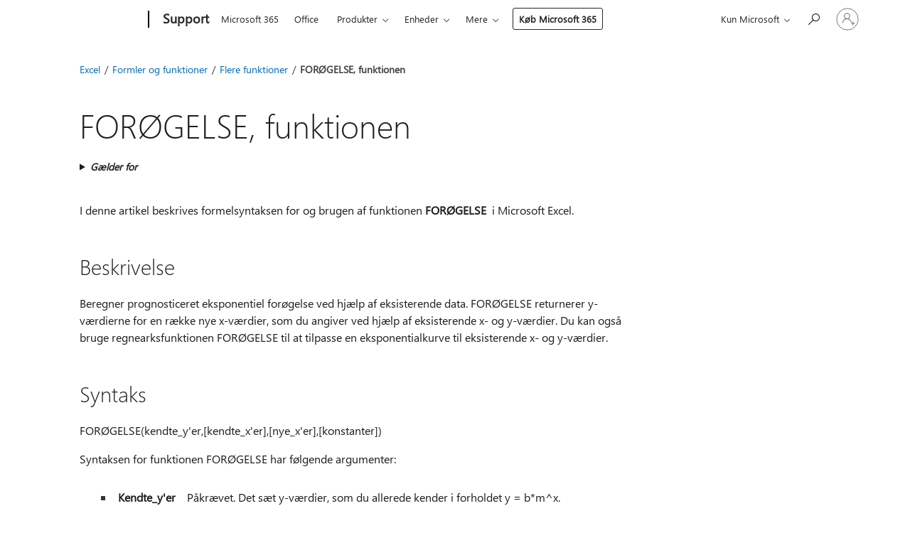

--- FILE ---
content_type: text/html; charset=utf-8
request_url: https://login.microsoftonline.com/common/oauth2/v2.0/authorize?client_id=ee272b19-4411-433f-8f28-5c13cb6fd407&redirect_uri=https%3A%2F%2Fsupport.microsoft.com%2Fsignin-oidc&response_type=code%20id_token&scope=openid%20profile%20offline_access&response_mode=form_post&nonce=639041222264911105.NjE0OWNjYTAtYjQ3Yi00NTM2LWI0NmYtYjc1M2QyZDU2ZWI2YTZjOWI3YmMtOGJjZC00MjMxLThiZjItZjk4MWNmZmYxOTRk&prompt=none&nopa=2&state=CfDJ8MF9taR5d3RHoynoKQkxN0APaHWXDBQDTppo5OIiAuZkmO6taMh90e062baa2FG-x9wv7OEuTW-bMf0FltRV7IL1xX3J0wPUAZZbjgnHgkdOlOMYalq-mctUhHyBKTbibE6MS5HbSYbovwmvnzbUK096IpEPfRsuLuVaQDz-50BhJdS-mc6lfMAtJFMbA7j-_tTihs9oeRYx_hH3Bep4i6yT-PltwKy3UJ1FLtSq1t7Gq5ZogGM5V4xMFbjPFnRDs5iOlaIgxqct6oCDAvAGEixFA2aIuvRP4brJyNHTePD6o8R1ZM1P_5gCsXNjG3Q4e5318jBl7sT01e1t_M9dx2GNm35Is2cmYgJZvu3uDaa1&x-client-SKU=ID_NET6_0&x-client-ver=8.12.1.0&sso_reload=true
body_size: 9642
content:


<!-- Copyright (C) Microsoft Corporation. All rights reserved. -->
<!DOCTYPE html>
<html>
<head>
    <title>Redirecting</title>
    <meta http-equiv="Content-Type" content="text/html; charset=UTF-8">
    <meta http-equiv="X-UA-Compatible" content="IE=edge">
    <meta name="viewport" content="width=device-width, initial-scale=1.0, maximum-scale=2.0, user-scalable=yes">
    <meta http-equiv="Pragma" content="no-cache">
    <meta http-equiv="Expires" content="-1">
    <meta name="PageID" content="FetchSessions" />
    <meta name="SiteID" content="" />
    <meta name="ReqLC" content="1033" />
    <meta name="LocLC" content="en-US" />

    
<meta name="robots" content="none" />

<script type="text/javascript" nonce='7J8E1TfwM8S8tUDv7fkXkA'>//<![CDATA[
$Config={"urlGetCredentialType":"https://login.microsoftonline.com/common/GetCredentialType?mkt=en-US","urlGoToAADError":"https://login.live.com/oauth20_authorize.srf?client_id=ee272b19-4411-433f-8f28-5c13cb6fd407\u0026scope=openid+profile+offline_access\u0026redirect_uri=https%3a%2f%2fsupport.microsoft.com%2fsignin-oidc\u0026response_type=code+id_token\u0026state=[base64]\u0026response_mode=form_post\u0026nonce=639041222264911105.NjE0OWNjYTAtYjQ3Yi00NTM2LWI0NmYtYjc1M2QyZDU2ZWI2YTZjOWI3YmMtOGJjZC00MjMxLThiZjItZjk4MWNmZmYxOTRk\u0026prompt=none\u0026x-client-SKU=ID_NET6_0\u0026x-client-Ver=8.12.1.0\u0026uaid=781422e7af82415da79cdd978f04a213\u0026msproxy=1\u0026issuer=mso\u0026tenant=common\u0026ui_locales=en-US\u0026epctrc=twPyYypHXwqN5nDSmddWFw1y5wz%2fFgCNxbdkt0EJcy8%3d3%3a1%3aCANARY%3a0p3yBXj%2fnFkaBqOFXPS6mqXYqXhgk1b842Mwu36aVHE%3d\u0026epct=[base64]\u0026jshs=0\u0026nopa=2","urlAppError":"https://support.microsoft.com/signin-oidc","oAppRedirectErrorPostParams":{"error":"interaction_required","error_description":"Session information is not sufficient for single-sign-on.","state":"[base64]"},"iMaxStackForKnockoutAsyncComponents":10000,"fShowButtons":true,"urlCdn":"https://aadcdn.msauth.net/shared/1.0/","urlDefaultFavicon":"https://aadcdn.msauth.net/shared/1.0/content/images/favicon_a_eupayfgghqiai7k9sol6lg2.ico","urlPost":"/common/login","iPawnIcon":0,"sPOST_Username":"","fEnableNumberMatching":true,"sFT":"[base64]","sFTName":"flowToken","sCtx":"[base64]","fEnableOneDSClientTelemetry":true,"dynamicTenantBranding":null,"staticTenantBranding":null,"oAppCobranding":{},"iBackgroundImage":4,"arrSessions":[],"urlMsaStaticMeControl":"https://login.live.com/Me.htm?v=3","fApplicationInsightsEnabled":false,"iApplicationInsightsEnabledPercentage":0,"urlSetDebugMode":"https://login.microsoftonline.com/common/debugmode","fEnableCssAnimation":true,"fDisableAnimationIfAnimationEndUnsupported":true,"fSsoFeasible":true,"fAllowGrayOutLightBox":true,"fProvideV2SsoImprovements":true,"fUseMsaSessionState":true,"fIsRemoteNGCSupported":true,"urlLogin":"https://login.microsoftonline.com/common/reprocess?ctx=[base64]","urlDssoStatus":"https://login.microsoftonline.com/common/instrumentation/dssostatus","iSessionPullType":3,"fUseSameSite":true,"iAllowedIdentities":2,"isGlobalTenant":true,"uiflavor":1001,"fShouldPlatformKeyBeSuppressed":true,"fLoadStringCustomizationPromises":true,"fUseAlternateTextForSwitchToCredPickerLink":true,"fOfflineAccountVisible":false,"fEnableUserStateFix":true,"fShowAccessPassPeek":true,"fUpdateSessionPollingLogic":true,"fEnableShowPickerCredObservable":true,"fFetchSessionsSkipDsso":true,"fIsCiamUserFlowUxNewLogicEnabled":true,"fUseNonMicrosoftDefaultBrandingForCiam":true,"sCompanyDisplayName":"Microsoft Services","fRemoveCustomCss":true,"fFixUICrashForApiRequestHandler":true,"fShowUpdatedKoreanPrivacyFooter":true,"fUsePostCssHotfix":true,"fFixUserFlowBranding":true,"fEnablePasskeyNullFix":true,"fEnableRefreshCookiesFix":true,"fEnableWebNativeBridgeInterstitialUx":true,"fEnableWindowParentingFix":true,"fEnableNativeBridgeErrors":true,"urlAcmaServerPath":"https://login.microsoftonline.com","sTenantId":"common","sMkt":"en-US","fIsDesktop":true,"fUpdateConfigInit":true,"fLogDisallowedCssProperties":true,"fDisallowExternalFonts":true,"scid":1013,"hpgact":1800,"hpgid":7,"apiCanary":"[base64]","canary":"twPyYypHXwqN5nDSmddWFw1y5wz/FgCNxbdkt0EJcy8=3:1:CANARY:0p3yBXj/nFkaBqOFXPS6mqXYqXhgk1b842Mwu36aVHE=","sCanaryTokenName":"canary","fSkipRenderingNewCanaryToken":false,"fEnableNewCsrfProtection":true,"correlationId":"781422e7-af82-415d-a79c-dd978f04a213","sessionId":"6b666522-943c-4342-830f-2c864fa11b00","sRingId":"R6","locale":{"mkt":"en-US","lcid":1033},"slMaxRetry":2,"slReportFailure":true,"strings":{"desktopsso":{"authenticatingmessage":"Trying to sign you in"}},"enums":{"ClientMetricsModes":{"None":0,"SubmitOnPost":1,"SubmitOnRedirect":2,"InstrumentPlt":4}},"urls":{"instr":{"pageload":"https://login.microsoftonline.com/common/instrumentation/reportpageload","dssostatus":"https://login.microsoftonline.com/common/instrumentation/dssostatus"}},"browser":{"ltr":1,"Chrome":1,"_Mac":1,"_M131":1,"_D0":1,"Full":1,"RE_WebKit":1,"b":{"name":"Chrome","major":131,"minor":0},"os":{"name":"OSX","version":"10.15.7"},"V":"131.0"},"watson":{"url":"/common/handlers/watson","bundle":"https://aadcdn.msauth.net/ests/2.1/content/cdnbundles/watson.min_q5ptmu8aniymd4ftuqdkda2.js","sbundle":"https://aadcdn.msauth.net/ests/2.1/content/cdnbundles/watsonsupportwithjquery.3.5.min_dc940oomzau4rsu8qesnvg2.js","fbundle":"https://aadcdn.msauth.net/ests/2.1/content/cdnbundles/frameworksupport.min_oadrnc13magb009k4d20lg2.js","resetErrorPeriod":5,"maxCorsErrors":-1,"maxInjectErrors":5,"maxErrors":10,"maxTotalErrors":3,"expSrcs":["https://login.microsoftonline.com","https://aadcdn.msauth.net/","https://aadcdn.msftauth.net/",".login.microsoftonline.com"],"envErrorRedirect":true,"envErrorUrl":"/common/handlers/enverror"},"loader":{"cdnRoots":["https://aadcdn.msauth.net/","https://aadcdn.msftauth.net/"],"logByThrowing":true},"serverDetails":{"slc":"ProdSlices","dc":"NCUS","ri":"CH3XXXX","ver":{"v":[2,1,22943,6]},"rt":"2026-01-16T01:03:47","et":29},"clientEvents":{"enabled":true,"telemetryEnabled":true,"useOneDSEventApi":true,"flush":60000,"autoPost":true,"autoPostDelay":1000,"minEvents":1,"maxEvents":1,"pltDelay":500,"appInsightsConfig":{"instrumentationKey":"69adc3c768bd4dc08c19416121249fcc-66f1668a-797b-4249-95e3-6c6651768c28-7293","webAnalyticsConfiguration":{"autoCapture":{"jsError":true}}},"defaultEventName":"IDUX_ESTSClientTelemetryEvent_WebWatson","serviceID":3,"endpointUrl":""},"fApplyAsciiRegexOnInput":true,"country":"US","fBreakBrandingSigninString":true,"bsso":{"states":{"START":"start","INPROGRESS":"in-progress","END":"end","END_SSO":"end-sso","END_USERS":"end-users"},"nonce":"AwABEgEAAAADAOz_BQD0_72cFkavYPkDt2TuJMHNJHFsX08oVG_H6prp-IGtR95kkovzGlkMfPUms1l3HHTQ5ritwNhU-z6XGPbRDKuy9sAgAA","overallTimeoutMs":4000,"telemetry":{"url":"https://login.microsoftonline.com/common/instrumentation/reportbssotelemetry","type":"ChromeSsoTelemetry","nonce":"AwABDwEAAAADAOz_BQD0_9F-I7_eEzTNps9ci_P_fKppETcL6giebiNHhD7AGATFzzYgstVRkUMpLvcKSgVowbDBM1pGPUjYFLz74bhJfEQPRwZetRWM3MN_lpit_VoiIAA","reportStates":[]},"redirectEndStates":["end"],"cookieNames":{"aadSso":"AADSSO","winSso":"ESTSSSO","ssoTiles":"ESTSSSOTILES","ssoPulled":"SSOCOOKIEPULLED","userList":"ESTSUSERLIST"},"type":"chrome","reason":"Pull suppressed because it was already attempted and the current URL was reloaded."},"urlNoCookies":"https://login.microsoftonline.com/cookiesdisabled","fTrimChromeBssoUrl":true,"inlineMode":5,"fShowCopyDebugDetailsLink":true,"fTenantBrandingCdnAddEventHandlers":true,"fAddTryCatchForIFrameRedirects":true};
//]]></script> 
<script type="text/javascript" nonce='7J8E1TfwM8S8tUDv7fkXkA'>//<![CDATA[
!function(){var e=window,r=e.$Debug=e.$Debug||{},t=e.$Config||{};if(!r.appendLog){var n=[],o=0;r.appendLog=function(e){var r=t.maxDebugLog||25,i=(new Date).toUTCString()+":"+e;n.push(o+":"+i),n.length>r&&n.shift(),o++},r.getLogs=function(){return n}}}(),function(){function e(e,r){function t(i){var a=e[i];if(i<n-1){return void(o.r[a]?t(i+1):o.when(a,function(){t(i+1)}))}r(a)}var n=e.length;t(0)}function r(e,r,i){function a(){var e=!!s.method,o=e?s.method:i[0],a=s.extraArgs||[],u=n.$WebWatson;try{
var c=t(i,!e);if(a&&a.length>0){for(var d=a.length,l=0;l<d;l++){c.push(a[l])}}o.apply(r,c)}catch(e){return void(u&&u.submitFromException&&u.submitFromException(e))}}var s=o.r&&o.r[e];return r=r||this,s&&(s.skipTimeout?a():n.setTimeout(a,0)),s}function t(e,r){return Array.prototype.slice.call(e,r?1:0)}var n=window;n.$Do||(n.$Do={"q":[],"r":[],"removeItems":[],"lock":0,"o":[]});var o=n.$Do;o.when=function(t,n){function i(e){r(e,a,s)||o.q.push({"id":e,"c":a,"a":s})}var a=0,s=[],u=1;"function"==typeof n||(a=n,
u=2);for(var c=u;c<arguments.length;c++){s.push(arguments[c])}t instanceof Array?e(t,i):i(t)},o.register=function(e,t,n){if(!o.r[e]){o.o.push(e);var i={};if(t&&(i.method=t),n&&(i.skipTimeout=n),arguments&&arguments.length>3){i.extraArgs=[];for(var a=3;a<arguments.length;a++){i.extraArgs.push(arguments[a])}}o.r[e]=i,o.lock++;try{for(var s=0;s<o.q.length;s++){var u=o.q[s];u.id==e&&r(e,u.c,u.a)&&o.removeItems.push(u)}}catch(e){throw e}finally{if(0===--o.lock){for(var c=0;c<o.removeItems.length;c++){
for(var d=o.removeItems[c],l=0;l<o.q.length;l++){if(o.q[l]===d){o.q.splice(l,1);break}}}o.removeItems=[]}}}},o.unregister=function(e){o.r[e]&&delete o.r[e]}}(),function(e,r){function t(){if(!a){if(!r.body){return void setTimeout(t)}a=!0,e.$Do.register("doc.ready",0,!0)}}function n(){if(!s){if(!r.body){return void setTimeout(n)}t(),s=!0,e.$Do.register("doc.load",0,!0),i()}}function o(e){(r.addEventListener||"load"===e.type||"complete"===r.readyState)&&t()}function i(){
r.addEventListener?(r.removeEventListener("DOMContentLoaded",o,!1),e.removeEventListener("load",n,!1)):r.attachEvent&&(r.detachEvent("onreadystatechange",o),e.detachEvent("onload",n))}var a=!1,s=!1;if("complete"===r.readyState){return void setTimeout(n)}!function(){r.addEventListener?(r.addEventListener("DOMContentLoaded",o,!1),e.addEventListener("load",n,!1)):r.attachEvent&&(r.attachEvent("onreadystatechange",o),e.attachEvent("onload",n))}()}(window,document),function(){function e(){
return f.$Config||f.ServerData||{}}function r(e,r){var t=f.$Debug;t&&t.appendLog&&(r&&(e+=" '"+(r.src||r.href||"")+"'",e+=", id:"+(r.id||""),e+=", async:"+(r.async||""),e+=", defer:"+(r.defer||"")),t.appendLog(e))}function t(){var e=f.$B;if(void 0===d){if(e){d=e.IE}else{var r=f.navigator.userAgent;d=-1!==r.indexOf("MSIE ")||-1!==r.indexOf("Trident/")}}return d}function n(){var e=f.$B;if(void 0===l){if(e){l=e.RE_Edge}else{var r=f.navigator.userAgent;l=-1!==r.indexOf("Edge")}}return l}function o(e){
var r=e.indexOf("?"),t=r>-1?r:e.length,n=e.lastIndexOf(".",t);return e.substring(n,n+v.length).toLowerCase()===v}function i(){var r=e();return(r.loader||{}).slReportFailure||r.slReportFailure||!1}function a(){return(e().loader||{}).redirectToErrorPageOnLoadFailure||!1}function s(){return(e().loader||{}).logByThrowing||!1}function u(e){if(!t()&&!n()){return!1}var r=e.src||e.href||"";if(!r){return!0}if(o(r)){var i,a,s;try{i=e.sheet,a=i&&i.cssRules,s=!1}catch(e){s=!0}if(i&&!a&&s){return!0}
if(i&&a&&0===a.length){return!0}}return!1}function c(){function t(e){g.getElementsByTagName("head")[0].appendChild(e)}function n(e,r,t,n){var u=null;return u=o(e)?i(e):"script"===n.toLowerCase()?a(e):s(e,n),r&&(u.id=r),"function"==typeof u.setAttribute&&(u.setAttribute("crossorigin","anonymous"),t&&"string"==typeof t&&u.setAttribute("integrity",t)),u}function i(e){var r=g.createElement("link");return r.rel="stylesheet",r.type="text/css",r.href=e,r}function a(e){
var r=g.createElement("script"),t=g.querySelector("script[nonce]");if(r.type="text/javascript",r.src=e,r.defer=!1,r.async=!1,t){var n=t.nonce||t.getAttribute("nonce");r.setAttribute("nonce",n)}return r}function s(e,r){var t=g.createElement(r);return t.src=e,t}function d(e,r){if(e&&e.length>0&&r){for(var t=0;t<e.length;t++){if(-1!==r.indexOf(e[t])){return!0}}}return!1}function l(r){if(e().fTenantBrandingCdnAddEventHandlers){var t=d(E,r)?E:b;if(!(t&&t.length>1)){return r}for(var n=0;n<t.length;n++){
if(-1!==r.indexOf(t[n])){var o=t[n+1<t.length?n+1:0],i=r.substring(t[n].length);return"https://"!==t[n].substring(0,"https://".length)&&(o="https://"+o,i=i.substring("https://".length)),o+i}}return r}if(!(b&&b.length>1)){return r}for(var a=0;a<b.length;a++){if(0===r.indexOf(b[a])){return b[a+1<b.length?a+1:0]+r.substring(b[a].length)}}return r}function f(e,t,n,o){if(r("[$Loader]: "+(L.failMessage||"Failed"),o),w[e].retry<y){return w[e].retry++,h(e,t,n),void c._ReportFailure(w[e].retry,w[e].srcPath)}n&&n()}
function v(e,t,n,o){if(u(o)){return f(e,t,n,o)}r("[$Loader]: "+(L.successMessage||"Loaded"),o),h(e+1,t,n);var i=w[e].onSuccess;"function"==typeof i&&i(w[e].srcPath)}function h(e,o,i){if(e<w.length){var a=w[e];if(!a||!a.srcPath){return void h(e+1,o,i)}a.retry>0&&(a.srcPath=l(a.srcPath),a.origId||(a.origId=a.id),a.id=a.origId+"_Retry_"+a.retry);var s=n(a.srcPath,a.id,a.integrity,a.tagName);s.onload=function(){v(e,o,i,s)},s.onerror=function(){f(e,o,i,s)},s.onreadystatechange=function(){
"loaded"===s.readyState?setTimeout(function(){v(e,o,i,s)},500):"complete"===s.readyState&&v(e,o,i,s)},t(s),r("[$Loader]: Loading '"+(a.srcPath||"")+"', id:"+(a.id||""))}else{o&&o()}}var p=e(),y=p.slMaxRetry||2,m=p.loader||{},b=m.cdnRoots||[],E=m.tenantBrandingCdnRoots||[],L=this,w=[];L.retryOnError=!0,L.successMessage="Loaded",L.failMessage="Error",L.Add=function(e,r,t,n,o,i){e&&w.push({"srcPath":e,"id":r,"retry":n||0,"integrity":t,"tagName":o||"script","onSuccess":i})},L.AddForReload=function(e,r){
var t=e.src||e.href||"";L.Add(t,"AddForReload",e.integrity,1,e.tagName,r)},L.AddIf=function(e,r,t){e&&L.Add(r,t)},L.Load=function(e,r){h(0,e,r)}}var d,l,f=window,g=f.document,v=".css";c.On=function(e,r,t){if(!e){throw"The target element must be provided and cannot be null."}r?c.OnError(e,t):c.OnSuccess(e,t)},c.OnSuccess=function(e,t){if(!e){throw"The target element must be provided and cannot be null."}if(u(e)){return c.OnError(e,t)}var n=e.src||e.href||"",o=i(),s=a();r("[$Loader]: Loaded",e);var d=new c
;d.failMessage="Reload Failed",d.successMessage="Reload Success",d.Load(null,function(){if(o){throw"Unexpected state. ResourceLoader.Load() failed despite initial load success. ['"+n+"']"}s&&(document.location.href="/error.aspx?err=504")})},c.OnError=function(e,t){var n=e.src||e.href||"",o=i(),s=a();if(!e){throw"The target element must be provided and cannot be null."}r("[$Loader]: Failed",e);var u=new c;u.failMessage="Reload Failed",u.successMessage="Reload Success",u.AddForReload(e,t),
u.Load(null,function(){if(o){throw"Failed to load external resource ['"+n+"']"}s&&(document.location.href="/error.aspx?err=504")}),c._ReportFailure(0,n)},c._ReportFailure=function(e,r){if(s()&&!t()){throw"[Retry "+e+"] Failed to load external resource ['"+r+"'], reloading from fallback CDN endpoint"}},f.$Loader=c}(),function(){function e(){if(!E){var e=new h.$Loader;e.AddIf(!h.jQuery,y.sbundle,"WebWatson_DemandSupport"),y.sbundle=null,delete y.sbundle,e.AddIf(!h.$Api,y.fbundle,"WebWatson_DemandFramework"),
y.fbundle=null,delete y.fbundle,e.Add(y.bundle,"WebWatson_DemandLoaded"),e.Load(r,t),E=!0}}function r(){if(h.$WebWatson){if(h.$WebWatson.isProxy){return void t()}m.when("$WebWatson.full",function(){for(;b.length>0;){var e=b.shift();e&&h.$WebWatson[e.cmdName].apply(h.$WebWatson,e.args)}})}}function t(){if(!h.$WebWatson||h.$WebWatson.isProxy){if(!L&&JSON){try{var e=new XMLHttpRequest;e.open("POST",y.url),e.setRequestHeader("Accept","application/json"),
e.setRequestHeader("Content-Type","application/json; charset=UTF-8"),e.setRequestHeader("canary",p.apiCanary),e.setRequestHeader("client-request-id",p.correlationId),e.setRequestHeader("hpgid",p.hpgid||0),e.setRequestHeader("hpgact",p.hpgact||0);for(var r=-1,t=0;t<b.length;t++){if("submit"===b[t].cmdName){r=t;break}}var o=b[r]?b[r].args||[]:[],i={"sr":y.sr,"ec":"Failed to load external resource [Core Watson files]","wec":55,"idx":1,"pn":p.pgid||"","sc":p.scid||0,"hpg":p.hpgid||0,
"msg":"Failed to load external resource [Core Watson files]","url":o[1]||"","ln":0,"ad":0,"an":!1,"cs":"","sd":p.serverDetails,"ls":null,"diag":v(y)};e.send(JSON.stringify(i))}catch(e){}L=!0}y.loadErrorUrl&&window.location.assign(y.loadErrorUrl)}n()}function n(){b=[],h.$WebWatson=null}function o(r){return function(){var t=arguments;b.push({"cmdName":r,"args":t}),e()}}function i(){var e=["foundException","resetException","submit"],r=this;r.isProxy=!0;for(var t=e.length,n=0;n<t;n++){var i=e[n];i&&(r[i]=o(i))}
}function a(e,r,t,n,o,i,a){var s=h.event;return i||(i=l(o||s,a?a+2:2)),h.$Debug&&h.$Debug.appendLog&&h.$Debug.appendLog("[WebWatson]:"+(e||"")+" in "+(r||"")+" @ "+(t||"??")),$.submit(e,r,t,n,o||s,i,a)}function s(e,r){return{"signature":e,"args":r,"toString":function(){return this.signature}}}function u(e){for(var r=[],t=e.split("\n"),n=0;n<t.length;n++){r.push(s(t[n],[]))}return r}function c(e){for(var r=[],t=e.split("\n"),n=0;n<t.length;n++){var o=s(t[n],[]);t[n+1]&&(o.signature+="@"+t[n+1],n++),r.push(o)
}return r}function d(e){if(!e){return null}try{if(e.stack){return u(e.stack)}if(e.error){if(e.error.stack){return u(e.error.stack)}}else if(window.opera&&e.message){return c(e.message)}}catch(e){}return null}function l(e,r){var t=[];try{for(var n=arguments.callee;r>0;){n=n?n.caller:n,r--}for(var o=0;n&&o<w;){var i="InvalidMethod()";try{i=n.toString()}catch(e){}var a=[],u=n.args||n.arguments;if(u){for(var c=0;c<u.length;c++){a[c]=u[c]}}t.push(s(i,a)),n=n.caller,o++}}catch(e){t.push(s(e.toString(),[]))}
var l=d(e);return l&&(t.push(s("--- Error Event Stack -----------------",[])),t=t.concat(l)),t}function f(e){if(e){try{var r=/function (.{1,})\(/,t=r.exec(e.constructor.toString());return t&&t.length>1?t[1]:""}catch(e){}}return""}function g(e){if(e){try{if("string"!=typeof e&&JSON&&JSON.stringify){var r=f(e),t=JSON.stringify(e);return t&&"{}"!==t||(e.error&&(e=e.error,r=f(e)),(t=JSON.stringify(e))&&"{}"!==t||(t=e.toString())),r+":"+t}}catch(e){}}return""+(e||"")}function v(e){var r=[];try{
if(jQuery?(r.push("jQuery v:"+jQuery().jquery),jQuery.easing?r.push("jQuery.easing:"+JSON.stringify(jQuery.easing)):r.push("jQuery.easing is not defined")):r.push("jQuery is not defined"),e&&e.expectedVersion&&r.push("Expected jQuery v:"+e.expectedVersion),m){var t,n="";for(t=0;t<m.o.length;t++){n+=m.o[t]+";"}for(r.push("$Do.o["+n+"]"),n="",t=0;t<m.q.length;t++){n+=m.q[t].id+";"}r.push("$Do.q["+n+"]")}if(h.$Debug&&h.$Debug.getLogs){var o=h.$Debug.getLogs();o&&o.length>0&&(r=r.concat(o))}if(b){
for(var i=0;i<b.length;i++){var a=b[i];if(a&&"submit"===a.cmdName){try{if(JSON&&JSON.stringify){var s=JSON.stringify(a);s&&r.push(s)}}catch(e){r.push(g(e))}}}}}catch(e){r.push(g(e))}return r}var h=window,p=h.$Config||{},y=p.watson,m=h.$Do;if(!h.$WebWatson&&y){var b=[],E=!1,L=!1,w=10,$=h.$WebWatson=new i;$.CB={},$._orgErrorHandler=h.onerror,h.onerror=a,$.errorHooked=!0,m.when("jQuery.version",function(e){y.expectedVersion=e}),m.register("$WebWatson")}}(),function(){function e(e,r){
for(var t=r.split("."),n=t.length,o=0;o<n&&null!==e&&void 0!==e;){e=e[t[o++]]}return e}function r(r){var t=null;return null===u&&(u=e(i,"Constants")),null!==u&&r&&(t=e(u,r)),null===t||void 0===t?"":t.toString()}function t(t){var n=null;return null===a&&(a=e(i,"$Config.strings")),null!==a&&t&&(n=e(a,t.toLowerCase())),null!==n&&void 0!==n||(n=r(t)),null===n||void 0===n?"":n.toString()}function n(e,r){var n=null;return e&&r&&r[e]&&(n=t("errors."+r[e])),n||(n=t("errors."+e)),n||(n=t("errors."+c)),n||(n=t(c)),n}
function o(t){var n=null;return null===s&&(s=e(i,"$Config.urls")),null!==s&&t&&(n=e(s,t.toLowerCase())),null!==n&&void 0!==n||(n=r(t)),null===n||void 0===n?"":n.toString()}var i=window,a=null,s=null,u=null,c="GENERIC_ERROR";i.GetString=t,i.GetErrorString=n,i.GetUrl=o}(),function(){var e=window,r=e.$Config||{};e.$B=r.browser||{}}(),function(){function e(e,r,t){e&&e.addEventListener?e.addEventListener(r,t):e&&e.attachEvent&&e.attachEvent("on"+r,t)}function r(r,t){e(document.getElementById(r),"click",t)}
function t(r,t){var n=document.getElementsByName(r);n&&n.length>0&&e(n[0],"click",t)}var n=window;n.AddListener=e,n.ClickEventListenerById=r,n.ClickEventListenerByName=t}();
//]]></script> 
<script type="text/javascript" nonce='7J8E1TfwM8S8tUDv7fkXkA'>//<![CDATA[
!function(t,e){!function(){var n=e.getElementsByTagName("head")[0];n&&n.addEventListener&&(n.addEventListener("error",function(e){null!==e.target&&"cdn"===e.target.getAttribute("data-loader")&&t.$Loader.OnError(e.target)},!0),n.addEventListener("load",function(e){null!==e.target&&"cdn"===e.target.getAttribute("data-loader")&&t.$Loader.OnSuccess(e.target)},!0))}()}(window,document);
//]]></script>
    <script type="text/javascript" nonce='7J8E1TfwM8S8tUDv7fkXkA'>
        ServerData = $Config;
    </script>

    <script data-loader="cdn" crossorigin="anonymous" src="https://aadcdn.msauth.net/shared/1.0/content/js/FetchSessions_Core_Zrgqf3NDZY6QoRSGjvZAAQ2.js" integrity='sha384-ZiCm7FNkvHCzGABuQsNqI+NbQpuukT8O8DH+5NRo+GBSrdhUPzoMJLcFvVj8ky+R' nonce='7J8E1TfwM8S8tUDv7fkXkA'></script>

</head>
<body data-bind="defineGlobals: ServerData" style="display: none">
</body>
</html>